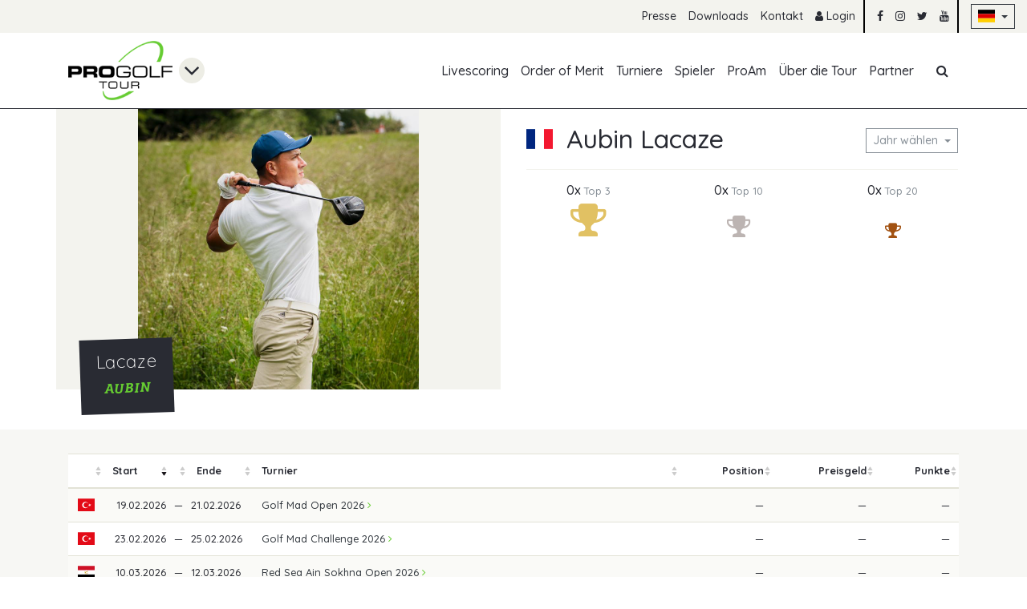

--- FILE ---
content_type: text/html; charset=utf-8
request_url: https://www.progolftour.de/spieler-profil/55855
body_size: 11868
content:
<!DOCTYPE html>
<html lang="de">
<head>

        <meta charset="utf-8">
    <title>Spieler Profilseite - PGT</title>
    <base href="https://www.progolftour.de/">

            <meta name="robots" content="index,follow">
      <meta name="description" content="">
      <meta name="generator" content="Contao Open Source CMS">
      <script src="/assets/common/js/jquery/jquery.min.js"></script>
<script src="/assets/common/js/load-image.all.min.js"></script>

    <meta name="viewport" content="width=device-width,initial-scale=1,user-scalable=yes,maximum-scale=5">
        <link rel="stylesheet" href="assets/tablesorter/css/tablesorter.min.css?v=554c656d"><link rel="stylesheet" href="assets/common/js/cropperjs/cropper.min.css?v=9d52a8c7"><link rel="stylesheet" href="files/pgt/css/main.css?v=a6f805d5">        <script src="bundles/heimrichhannotcontaoutils/js/contao-utils-bundle.js?v=554c656d"></script>
<script>
  (function(i,s,o,g,r,a,m){i['GoogleAnalyticsObject']=r;i[r]=i[r]||function(){(i[r].q=i[r].q||[]).push(arguments)},i[r].l=1*new Date();a=s.createElement(o),m=s.getElementsByTagName(o)[0];a.async=1;a.src=g;m.parentNode.insertBefore(a,m)})(window,document,'script','https://www.google-analytics.com/analytics.js','ga');
  ga('create', 'UA-16315355-2', 'auto');
      ga('set', 'anonymizeIp', true);
    ga('send', 'pageview');
</script>
  <!-- Google tag (gtag.js) -->
  <script async src="https://www.googletagmanager.com/gtag/js?id=G-3WNXQPX2KW"></script>
  <script>
    window.dataLayer = window.dataLayer || [];
    function gtag(){dataLayer.push(arguments);}
    gtag('js', new Date());

    gtag('config', 'G-3WNXQPX2KW');
  </script>
    <link href="//fonts.googleapis.com/css?family=Quicksand:300,500,700&amp;subset=latin-ext" rel="stylesheet">

</head>
<body id="top" itemscope itemtype="http://schema.org/WebPage">

    <div class="bg-warning p-3 d-none" id="old-browser-hint">
  <div class="container">
    <div class="col-12">
      <strong>Your web browser is out of date</strong>
      <p class="mb-0">Update your browser for more security, speed and the best experience on this site.</p>
    </div>
  </div>
</div>

<!--[if lte ie 9]>
  <div class="bg-warning p-3">
    <div class="container">
      <div class="col-12">
        <strong>Your web browser is out of date</strong>
        <p class="mb-0">Update your browser for more security, speed and the best experience on this site.</p>
      </div>
    </div>
  </div>
<![ENDIF]-->

  <section id="cookie-consent" class="bg-dark text-white d-none">
  <div class="container py-3">
    <div class="row align-items-center">
      <div class="col-12 col-md">
        <p class="mb-md-0">
          Diese Website verwendet Cookies, um Ihnen ein angenehmeres Surfen zu ermöglichen.          <small>
            <a href="/datenschutz" class="js-accept-cookie-consent">Mehr erfahren</a>
          </small>
        </p>
      </div>
      <div class="col-12 col-md-auto">
        <button class="btn btn-sm btn-outline-primary cup js-accept-cookie-consent">Einverstanden</button>
      </div>
    </div>
  </div>
</section>

  
  <header id="header">
    <!-- indexer::stop -->
<nav class="mod_customnav text-right"
     id="top-nav"
               itemscope
     itemtype="http://schema.org/SiteNavigationElement">

  <a href="spieler-profil/55855#skipNavigation74"
     class="sr-only sr-only-focusable">Navigation überspringen  </a>

  <ul class="level_1 list-inline d-flex justify-content-end">
            <li class="list-inline-item d-none d-md-inline-block first">
        <a href="presse"
           title="Presse"
            class="first"                                             itemprop="url">
          <span itemprop="name">Presse</span>
        </a>
              </li>
                <li class="list-inline-item d-none d-md-inline-block ">
        <a href="downloads"
           title="Download"
                                                        itemprop="url">
          <span itemprop="name">Downloads</span>
        </a>
              </li>
                <li class="list-inline-item d-none d-md-inline-block last">
        <a href="kontakt"
           title="Kontakt"
            class="last"                                             itemprop="url">
          <span itemprop="name">Kontakt</span>
        </a>
              </li>
        <li class="list-inline-item divider">
          <a href="login" title="Login"><i class="fa fa-user"></i> Login</a>
      </li>
    <li class="list-inline-item">
    <a href="https://www.facebook.com/PGA.progolftour"
       target="_blank"
       rel="noopener"><i class="fa fa-facebook"></i></a>
  </li>
  <li class="list-inline-item">
    <a href="https://www.instagram.com/pro.golf.tour/"
       target="_blank"
       rel="noopener"><i class="fa fa-instagram"></i></a>
  </li>
  <li class="list-inline-item">
    <a href="https://twitter.com/ProGolfTour"
       target="_blank"
       rel="noopener"><i class="fa fa-twitter"></i></a>
  </li>
  <li class="list-inline-item divider">
    <a href="https://www.youtube.com/channel/UCF7k9c-IY5rHwNUjpF2J8_g"
       target="_blank"
       rel="noopener"><i class="fa fa-youtube"></i></a>
  </li>
  <li class="list-inline-item d-inline-flex align-items-center">
        <button class="btn btn-outline-dark dropdown-toggle btn-sm"
            type="button"
            id="foobar"
            data-toggle="dropdown"
            aria-haspopup="true"
            aria-expanded="false"> <span class="flag-DE"></span>
    </button>
    <span class="dropdown-menu" aria-labelledby="foobar">
      
              <a href="/index-en" class="dropdown-item">
          <span class="flag-EN"></span> English
        </a>
          </span>
  </li>
</ul>

  <a id="skipNavigation74" class="sr-only">&nbsp;</a>
</nav>
<!-- indexer::continue -->

    <!-- indexer::stop -->
<nav class="container mod_customnav"
     id="main-nav"
          itemscope
     itemtype="http://schema.org/SiteNavigationElement">

  <div class="row justify-content-between justify-content-md-center justify-content-lg-start">
    <div class="col-auto d-flex" id="main-nav-logo">
      <a href="" class="mr-2">
        <img src="/assets/pgt/img/pgt-logo.png" alt="PGT Logo">
      </a>
      <i class="fa fa-angle-down align-self-center fa-2x"></i>
      <div class="dropdown-menu mt-0">
        <a class="dropdown-item" href="https://www.pga.de" target="_blank">
          <img src="/assets/common/img/pga-logo.png" alt="PGA Logo" class="mr-2"> <span class="align-middle">PGA</span>
        </a>
      </div>
    </div>
    <div class="col-md-12 col-lg d-none d-md-flex flex-column-reverse flex-md-row justify-content-end justify-content-md-center justify-content-lg-end" id="mobile-nav">
      <a href="spieler-profil/55855#skipNavigation75"
         class="sr-only sr-only-focusable">Navigation überspringen      </a>

      <ul class="level_1 list-inline d-md-flex">
  <li class="list-inline-item d-md-none d-flex justify-content-end">
    <button class="btn btn-outline-secondary" id="mobile-nav-close-trigger"><i class="fa fa-times"></i></button>
  </li>
            <li class="list-inline-item d-flex first">
        <a href="livescoring"
           class="d-flex align-items-center first"
           title="Livescoring"
                                             itemprop="url">
          <span itemprop="name">Livescoring</span>
        </a>
              </li>
                <li class="list-inline-item d-flex ">
        <a href="order-of-merit"
           class="d-flex align-items-center "
           title="Pro Golf Tour Order of Merit"
                                             itemprop="url">
          <span itemprop="name">Order of Merit</span>
        </a>
              </li>
                <li class="list-inline-item d-flex ">
        <a href="turniere"
           class="d-flex align-items-center "
           title="Turniere"
                                             itemprop="url">
          <span itemprop="name">Turniere</span>
        </a>
              </li>
                <li class="list-inline-item d-flex trail">
        <a href="spieler"
           class="d-flex align-items-center trail"
           title="Spieler"
                                             itemprop="url">
          <span itemprop="name">Spieler</span>
        </a>
              </li>
                <li class="list-inline-item d-flex ">
        <a href="pro-am"
           class="d-flex align-items-center "
           title="ProAm"
                                             itemprop="url">
          <span itemprop="name">ProAm</span>
        </a>
              </li>
                <li class="list-inline-item d-flex ">
        <a href="%C3%BCber-die-tour"
           class="d-flex align-items-center "
           title="Über die Pro Golf Tour"
                                             itemprop="url">
          <span itemprop="name">Über die Tour</span>
        </a>
              </li>
                <li class="list-inline-item d-flex last">
        <a href="partner"
           class="d-flex align-items-center last"
           title="Pro Golf Tour - Partner"
                                             itemprop="url">
          <span itemprop="name">Partner</span>
        </a>
              </li>
      </ul>
<ul class="list-inline d-none d-md-flex" id="main-nav-search-trigger">
  <li class="list-inline-item d-flex">
    <a href="#!"
       class="d-flex align-items-center">
      <i class="fa fa-fw fa-search"></i>
    </a>
  </li>
</ul>


      <a id="skipNavigation75" class="sr-only">&nbsp;</a>
    </div>
    <div class="col-auto d-flex d-md-none">
      <button class="btn btn-outline-primary align-self-center" id="mobile-nav-trigger"><i class="fa fa-bars"></i></button>
    </div>
  </div>

  <div id="main-nav-search">
    <div class="d-flex">
      <i class="fa fa-search align-self-center"></i>
      
<!-- indexer::stop -->
<div class="mod_form block">

  
  <form action="suchergebnisse" method="get" enctype="application/x-www-form-urlencoded">
    <div class="formbody">
                  
<div class="row form-group widget widget-text mandatory">
      
    <div class="col-sm-8">
          
      <input type="text"
             name="keywords"
             id="ctrl_17"
                          class="form-control text  mandatory"
             value=""
         required placeholder="Suchen nach ...">
    
          </div>
  </div>
    </div>
  </form>

</div>
<!-- indexer::continue -->

    </div>
  </div>
</nav>

<script>
  $(function() {
    var $body = $('body');
    var $mobileNav = $('#mobile-nav');
    var $mobileNavTrigger = $('#mobile-nav-trigger, #mobile-nav-close-trigger');

    var $searchTrigger = $('#main-nav-search-trigger');
    var $searchInputContainer = $('#main-nav-search');

    var dNoneClass = 'd-none';
    var visibleClass = 'visible';
    var faTimesClass = 'fa-times';
    var faSearchClass = 'fa-search';
    var clickEventName = 'click';
    var mobileNavVisibleClass = 'mobile-nav-visible';

    var isSearchVisible = false;
    var isMobileNavVisible = false;
    var mobileNavTimeout;

    $body.on(clickEventName, function(evt) {
      if ($body.is(evt.target) && $body.is('.' + mobileNavVisibleClass)) {
        $mobileNavTrigger.trigger(clickEventName);
      }
    });

    $mobileNavTrigger.on(clickEventName, function(evt) {
      var timeoutDuration = isMobileNavVisible ? 200 : 20;

      clearTimeout(mobileNavTimeout);
      $mobileNav.removeClass(isMobileNavVisible ? visibleClass : dNoneClass);
      $body.toggleClass(mobileNavVisibleClass, !isMobileNavVisible);

      mobileNavTimeout = setTimeout(function() {
        $mobileNav.addClass(isMobileNavVisible ? dNoneClass : visibleClass);
        isMobileNavVisible = !isMobileNavVisible;
      }, timeoutDuration);
    });

    $searchTrigger.on(clickEventName, function() {
      $searchTrigger.toggleClass('active');
      $searchTrigger.find('.fa')
        .removeClass(isSearchVisible ? faTimesClass : faSearchClass)
        .addClass(isSearchVisible ? faSearchClass : faTimesClass);
      $searchInputContainer
        .stop(true)
        .slideToggle({
          done: function() {
            $searchInputContainer.find('input').focus();
          }
        });
      isSearchVisible = !isSearchVisible;
      return false;
    });
  });
</script>

<script>
  $(function() {
    var $mainNavLogo = $('#main-nav-logo');
    var $logoDropdownTrigger = $mainNavLogo.find('> .fa');

    var dropdownVisibleClass = 'dropdown-visible';

    if (!isTouchDevice()) {
      $mainNavLogo.on('mouseleave mouseenter', function(evt) {
        $mainNavLogo.toggleClass(dropdownVisibleClass, evt.type === 'mouseenter');
      });
    }

    $logoDropdownTrigger.on('click', function() {
      $mainNavLogo.toggleClass(dropdownVisibleClass);
    });

    $('body').on('click', function(evt) {
      if (!$(evt.target).closest($mainNavLogo).length) {
        $mainNavLogo.removeClass(dropdownVisibleClass);
      }
    });
  });
</script>
<!-- indexer::continue -->

  </header>

  
  
<!-- indexer::stop -->
<div class="mod_newslist block">

        
      
</div>
<!-- indexer::continue -->


  
  <section id="page-wrapper">
    
    <section id="main">
      

  <div class="mod_article first last block" id="article-186">
    
          
<div class="mod_memberreader block">

        
  

<section id="member-10608883" class="member-full">
  <div class="container">
    <div class="row mb-3 mb-md-0">
      <div class="image-header col-md-6 pl-0 pr-0 pr-md-3">
        <div class="image-header-image image-header-image-contain">
                      <img src="https://api.progolftour.de/user/image/10608883/7646854"
                 alt="Aubin Lacaze">
                  </div>

        <div class="image-header-info">
          <h2 class="h4" itemprop="name">Lacaze</h2>
          <h3 class="h5 alt-headline-font text-primary text-uppercase">Aubin</h3>
        </div>
      </div>
      <div class="col-md-6 px-3 member-full-info">
        <div class="d-flex align-items-center mt-3 pb-3 border border-light border-top-0 border-left-0 border-right-0">
          <span data-tooltip
                class="flag-FR"
                title="Frankreich"></span>
          <div class="col p-0 ml-3">
            <h1 class="h2 mb-0 d-flex flex-column flex-md-row align-items-md-center justify-content-sm-between">
              Aubin Lacaze              <span class="dropdown mb-1 ml-md-2">
                <button class="btn btn-outline-secondary dropdown-toggle btn-sm"
                        data-tooltip
                        data-title="Die unten stehenden Daten werden für das ausgewählte Jahr angezeigt"
                        type="button"
                        id="member-10608883-year"
                        data-toggle="dropdown"
                        aria-haspopup="true"
                        aria-expanded="false">Jahr wählen                </button>
                <span class="dropdown-menu" aria-labelledby="member-10608883-year">
                                                          <a href="/spieler-profil/55855?year=2021" class="dropdown-item">
                      <span
                        class="">2021</span>
                    </a>
                                                          <a href="/spieler-profil/55855?year=2022" class="dropdown-item">
                      <span
                        class="">2022</span>
                    </a>
                                                          <a href="/spieler-profil/55855?year=2023" class="dropdown-item">
                      <span
                        class="">2023</span>
                    </a>
                                                          <a href="/spieler-profil/55855?year=2024" class="dropdown-item">
                      <span
                        class="">2024</span>
                    </a>
                                                          <a href="/spieler-profil/55855?year=2025" class="dropdown-item">
                      <span
                        class="">2025</span>
                    </a>
                                                          <a href="/spieler-profil/55855?year=2026" class="dropdown-item">
                      <span
                        class="text-primary">2026</span>
                    </a>
                                  </span>
              </span>
            </h1>
          </div>
        </div>

                  <div class="row mt-3 justify-content-around">
            <div class="d-flex flex-column justify-content-between align-items-center">
              <small class="h6 mb-1">0x <small class="text-muted">Top 3</small></small>
              <i class="fa fa-trophy fa-3x"></i>
            </div>
            <div class="d-flex flex-column justify-content-between align-items-center">
              <small class="h6 mb-1">0x <small class="text-muted">Top 10</small></small>
              <i class="fa fa-trophy fa-2x"></i>
            </div>
            <div class="d-flex flex-column justify-content-between align-items-center">
              <small class="h6 mb-1">0x <small class="text-muted">Top 20</small></small>
              <i class="fa fa-trophy fa-lg"></i>
            </div>
          </div>
                        
        
              </div>
    </div>
  </div>

  
  
  <section class="ce_rs_columns_start" hidden id="chart-container">
    <div class="container">
      <div class="row">
        <div class="col">
          <h2
            class="h3 text-uppercase text-underline-dashed d-flex flex-column flex-md-row align-items-md-center justify-content-sm-between">
            <span>Statistiken - Aubin Lacaze</span>
            <span class="dropdown mb-1 ml-md-2">
              <button class="btn btn-outline-secondary dropdown-toggle btn-sm"
                      data-tooltip
                      data-title="Die unten stehenden Daten werden für das ausgewählte Jahr angezeigt"
                      type="button"
                      id="member-10608883-year"
                      data-toggle="dropdown"
                      aria-haspopup="true"
                      aria-expanded="false">Jahr wählen              </button>
              <span class="dropdown-menu" aria-labelledby="member-10608883-year">
                                                    <a href="/spieler-profil/55855?year=2021" class="dropdown-item">
                    <span
                      class="">2021</span>
                  </a>
                                                    <a href="/spieler-profil/55855?year=2022" class="dropdown-item">
                    <span
                      class="">2022</span>
                  </a>
                                                    <a href="/spieler-profil/55855?year=2023" class="dropdown-item">
                    <span
                      class="">2023</span>
                  </a>
                                                    <a href="/spieler-profil/55855?year=2024" class="dropdown-item">
                    <span
                      class="">2024</span>
                  </a>
                                                    <a href="/spieler-profil/55855?year=2025" class="dropdown-item">
                    <span
                      class="">2025</span>
                  </a>
                                                    <a href="/spieler-profil/55855?year=2026" class="dropdown-item">
                    <span
                      class="text-primary">2026</span>
                  </a>
                              </span>
            </span>
          </h2>
          <ul class="list-inline mb-0">
            <li class="list-inline-item"><i class="fa fa-stop text-primary"></i> Gewinner</li>
            <li class="list-inline-item"><i class="fa fa-stop text-warning"></i> Missed Cut</li>
            <li class="list-inline-item"><i class="fa fa-stop text-dark"></i> Gespielt</li>
            <li class="list-inline-item"><i class="fa fa-stop text-danger"></i>
              Withdraw/Disqualifiziert
            </li>
          </ul>
          <div id="member-stats" style="min-height: 400px;"></div>
        </div>
      </div>
    </div>
  </section>


          <section class="ce_rs_columns_start">
      <div class="container">
        <div class="row">
          <div class="col">
            <div class="table-responsive-all">
              <table class="table table-striped table-hover small sortable" id="tournaments-list-697e7f44259f8">
                <thead>
                  <tr>
                    <th class="table-head-collapse table-head-sort"
                        data-tooltip
                        data-title="Nach Land sortieren"></th>
                    <th class="table-head-collapse">Start</th>
                    <th class="table-head-collapse"></th>
                    <th class="table-head-collapse">Ende</th>
                    <th>Turnier</th>
                    <th class="text-right">Position</th>
                    <th class="text-right">Preisgeld</th>
                    <th class="text-right">Punkte</th>
                  </tr>
                </thead>
                <tbody>
                                                          <tr>
                      <td data-sort="tr">
                        <span data-tooltip
                              class="flag-TR"
                              title="Türkei"></span>
                      </td>
                      <td data-sort="1771455600"
                          class="text-right text-nowrap pr-1">19.02.2026</td>
                      <td class="px-0 text-center">&mdash;</td>
                      <td data-sort="1771628400"
                          class="pl-1">21.02.2026</td>
                      <td data-sort="Golf Mad Open 2026">
                        <div class="d-flex justify-content-between align-items-center">
                          <a href="/pro-golf-tour/golf-mad-open-2026" class="text-dark d-block flex-grow">
                            Golf Mad Open 2026&nbsp;<i class="fa fa-angle-right text-primary d-inline"></i>
                          </a>
                                                  </div>
                      </td>
                      <td data-sort="9999"
                          class="text-right">&mdash;</td>
                      <td data-sort="0"
                          class="text-nowrap text-right">&mdash;</td>
                      <td data-sort="0"
                          class="text-right">&mdash;</td>
                    </tr>
                                                          <tr>
                      <td data-sort="tr">
                        <span data-tooltip
                              class="flag-TR"
                              title="Türkei"></span>
                      </td>
                      <td data-sort="1771801200"
                          class="text-right text-nowrap pr-1">23.02.2026</td>
                      <td class="px-0 text-center">&mdash;</td>
                      <td data-sort="1771974000"
                          class="pl-1">25.02.2026</td>
                      <td data-sort="Golf Mad Challenge 2026">
                        <div class="d-flex justify-content-between align-items-center">
                          <a href="/pro-golf-tour/golf-mad-challenge-2026" class="text-dark d-block flex-grow">
                            Golf Mad Challenge 2026&nbsp;<i class="fa fa-angle-right text-primary d-inline"></i>
                          </a>
                                                  </div>
                      </td>
                      <td data-sort="9999"
                          class="text-right">&mdash;</td>
                      <td data-sort="0"
                          class="text-nowrap text-right">&mdash;</td>
                      <td data-sort="0"
                          class="text-right">&mdash;</td>
                    </tr>
                                                          <tr>
                      <td data-sort="eg">
                        <span data-tooltip
                              class="flag-EG"
                              title="Ägypten"></span>
                      </td>
                      <td data-sort="1773097200"
                          class="text-right text-nowrap pr-1">10.03.2026</td>
                      <td class="px-0 text-center">&mdash;</td>
                      <td data-sort="1773270000"
                          class="pl-1">12.03.2026</td>
                      <td data-sort="Red Sea Ain Sokhna Open 2026">
                        <div class="d-flex justify-content-between align-items-center">
                          <a href="/pro-golf-tour/red-sea-ain-sokhna-open-2026" class="text-dark d-block flex-grow">
                            Red Sea Ain Sokhna Open 2026&nbsp;<i class="fa fa-angle-right text-primary d-inline"></i>
                          </a>
                                                  </div>
                      </td>
                      <td data-sort="9999"
                          class="text-right">&mdash;</td>
                      <td data-sort="0"
                          class="text-nowrap text-right">&mdash;</td>
                      <td data-sort="0"
                          class="text-right">&mdash;</td>
                    </tr>
                                                          <tr>
                      <td data-sort="eg">
                        <span data-tooltip
                              class="flag-EG"
                              title="Ägypten"></span>
                      </td>
                      <td data-sort="1773529200"
                          class="text-right text-nowrap pr-1">15.03.2026</td>
                      <td class="px-0 text-center">&mdash;</td>
                      <td data-sort="1773702000"
                          class="pl-1">17.03.2026</td>
                      <td data-sort="Red Sea Egyptian Classic 2026">
                        <div class="d-flex justify-content-between align-items-center">
                          <a href="/pro-golf-tour/red-sea-egyptian-classic-2026" class="text-dark d-block flex-grow">
                            Red Sea Egyptian Classic 2026&nbsp;<i class="fa fa-angle-right text-primary d-inline"></i>
                          </a>
                                                  </div>
                      </td>
                      <td data-sort="9999"
                          class="text-right">&mdash;</td>
                      <td data-sort="0"
                          class="text-nowrap text-right">&mdash;</td>
                      <td data-sort="0"
                          class="text-right">&mdash;</td>
                    </tr>
                                                          <tr>
                      <td data-sort="eg">
                        <span data-tooltip
                              class="flag-EG"
                              title="Ägypten"></span>
                      </td>
                      <td data-sort="1775512800"
                          class="text-right text-nowrap pr-1">07.04.2026</td>
                      <td class="px-0 text-center">&mdash;</td>
                      <td data-sort="1775685600"
                          class="pl-1">09.04.2026</td>
                      <td data-sort="Scratchgolf Dreamland Pyramids Classic 2026">
                        <div class="d-flex justify-content-between align-items-center">
                          <a href="/pro-golf-tour/scratchgolf-dreamland-pyramids-classic-2026" class="text-dark d-block flex-grow">
                            Scratchgolf Dreamland Pyramids Classic 2026&nbsp;<i class="fa fa-angle-right text-primary d-inline"></i>
                          </a>
                                                  </div>
                      </td>
                      <td data-sort="9999"
                          class="text-right">&mdash;</td>
                      <td data-sort="0"
                          class="text-nowrap text-right">&mdash;</td>
                      <td data-sort="0"
                          class="text-right">&mdash;</td>
                    </tr>
                                                          <tr>
                      <td data-sort="eg">
                        <span data-tooltip
                              class="flag-EG"
                              title="Ägypten"></span>
                      </td>
                      <td data-sort="1775944800"
                          class="text-right text-nowrap pr-1">12.04.2026</td>
                      <td class="px-0 text-center">&mdash;</td>
                      <td data-sort="1776117600"
                          class="pl-1">14.04.2026</td>
                      <td data-sort="Scratch Golf NewGiza Pyramids Challenge 2026">
                        <div class="d-flex justify-content-between align-items-center">
                          <a href="/pro-golf-tour/scratchgolf-newgiza-pyramids-challenge-2026" class="text-dark d-block flex-grow">
                            Scratch Golf NewGiza Pyramids Challenge 2026&nbsp;<i class="fa fa-angle-right text-primary d-inline"></i>
                          </a>
                                                  </div>
                      </td>
                      <td data-sort="9999"
                          class="text-right">&mdash;</td>
                      <td data-sort="0"
                          class="text-nowrap text-right">&mdash;</td>
                      <td data-sort="0"
                          class="text-right">&mdash;</td>
                    </tr>
                                                          <tr>
                      <td data-sort="at">
                        <span data-tooltip
                              class="flag-AT"
                              title="Österreich"></span>
                      </td>
                      <td data-sort="1777327200"
                          class="text-right text-nowrap pr-1">28.04.2026</td>
                      <td class="px-0 text-center">&mdash;</td>
                      <td data-sort="1777500000"
                          class="pl-1">30.04.2026</td>
                      <td data-sort="Haugschlag NÖ Open by perfect eagle 2026">
                        <div class="d-flex justify-content-between align-items-center">
                          <a href="/pro-golf-tour/haugschlag-n%C3%B6-open-by-perfect-eagle-2026" class="text-dark d-block flex-grow">
                            Haugschlag NÖ Open by perfect eagle 2026&nbsp;<i class="fa fa-angle-right text-primary d-inline"></i>
                          </a>
                                                  </div>
                      </td>
                      <td data-sort="9999"
                          class="text-right">&mdash;</td>
                      <td data-sort="0"
                          class="text-nowrap text-right">&mdash;</td>
                      <td data-sort="0"
                          class="text-right">&mdash;</td>
                    </tr>
                                                          <tr>
                      <td data-sort="ma">
                        <span data-tooltip
                              class="flag-MA"
                              title="Marokko"></span>
                      </td>
                      <td data-sort="1778364000"
                          class="text-right text-nowrap pr-1">10.05.2026</td>
                      <td class="px-0 text-center">&mdash;</td>
                      <td data-sort="1778536800"
                          class="pl-1">12.05.2026</td>
                      <td data-sort="Madaëf Golfs Open 2026">
                        <div class="d-flex justify-content-between align-items-center">
                          <a href="/pro-golf-tour/mada%C3%ABf-golfs-open-2026" class="text-dark d-block flex-grow">
                            Madaëf Golfs Open 2026&nbsp;<i class="fa fa-angle-right text-primary d-inline"></i>
                          </a>
                                                  </div>
                      </td>
                      <td data-sort="9999"
                          class="text-right">&mdash;</td>
                      <td data-sort="0"
                          class="text-nowrap text-right">&mdash;</td>
                      <td data-sort="0"
                          class="text-right">&mdash;</td>
                    </tr>
                                                          <tr>
                      <td data-sort="ma">
                        <span data-tooltip
                              class="flag-MA"
                              title="Marokko"></span>
                      </td>
                      <td data-sort="1778709600"
                          class="text-right text-nowrap pr-1">14.05.2026</td>
                      <td class="px-0 text-center">&mdash;</td>
                      <td data-sort="1778882400"
                          class="pl-1">16.05.2026</td>
                      <td data-sort="Pro Golf Tour Océan 2026">
                        <div class="d-flex justify-content-between align-items-center">
                          <a href="/pro-golf-tour/pro-golf-tour-oc%C3%A9an-2026" class="text-dark d-block flex-grow">
                            Pro Golf Tour Océan 2026&nbsp;<i class="fa fa-angle-right text-primary d-inline"></i>
                          </a>
                                                  </div>
                      </td>
                      <td data-sort="9999"
                          class="text-right">&mdash;</td>
                      <td data-sort="0"
                          class="text-nowrap text-right">&mdash;</td>
                      <td data-sort="0"
                          class="text-right">&mdash;</td>
                    </tr>
                                                          <tr>
                      <td data-sort="sk">
                        <span data-tooltip
                              class="flag-SK"
                              title="Slowakei"></span>
                      </td>
                      <td data-sort="1779832800"
                          class="text-right text-nowrap pr-1">27.05.2026</td>
                      <td class="px-0 text-center">&mdash;</td>
                      <td data-sort="1780005600"
                          class="pl-1">29.05.2026</td>
                      <td data-sort="Slovakia 2026">
                        <div class="d-flex justify-content-between align-items-center">
                          <a href="/pro-golf-tour/slovakia-2026" class="text-dark d-block flex-grow">
                            Slovakia 2026&nbsp;<i class="fa fa-angle-right text-primary d-inline"></i>
                          </a>
                                                  </div>
                      </td>
                      <td data-sort="9999"
                          class="text-right">&mdash;</td>
                      <td data-sort="0"
                          class="text-nowrap text-right">&mdash;</td>
                      <td data-sort="0"
                          class="text-right">&mdash;</td>
                    </tr>
                                                          <tr>
                      <td data-sort="at">
                        <span data-tooltip
                              class="flag-AT"
                              title="Österreich"></span>
                      </td>
                      <td data-sort="1780351200"
                          class="text-right text-nowrap pr-1">02.06.2026</td>
                      <td class="px-0 text-center">&mdash;</td>
                      <td data-sort="1780524000"
                          class="pl-1">04.06.2026</td>
                      <td data-sort="Raiffeisen Pro Golf Tour St. Pölten 2026">
                        <div class="d-flex justify-content-between align-items-center">
                          <a href="/pro-golf-tour/raiffeisen-pro-golf-tour-st-p%C3%B6lten-2026" class="text-dark d-block flex-grow">
                            Raiffeisen Pro Golf Tour St. Pölten 2026&nbsp;<i class="fa fa-angle-right text-primary d-inline"></i>
                          </a>
                                                  </div>
                      </td>
                      <td data-sort="9999"
                          class="text-right">&mdash;</td>
                      <td data-sort="0"
                          class="text-nowrap text-right">&mdash;</td>
                      <td data-sort="0"
                          class="text-right">&mdash;</td>
                    </tr>
                                                          <tr>
                      <td data-sort="de">
                        <span data-tooltip
                              class="flag-DE"
                              title="Deutschland"></span>
                      </td>
                      <td data-sort="1780956000"
                          class="text-right text-nowrap pr-1">09.06.2026</td>
                      <td class="px-0 text-center">&mdash;</td>
                      <td data-sort="1781128800"
                          class="pl-1">11.06.2026</td>
                      <td data-sort="VcG Bodensee Open 2026">
                        <div class="d-flex justify-content-between align-items-center">
                          <a href="/pro-golf-tour/vcg-bodensee-open-2026" class="text-dark d-block flex-grow">
                            VcG Bodensee Open 2026&nbsp;<i class="fa fa-angle-right text-primary d-inline"></i>
                          </a>
                                                  </div>
                      </td>
                      <td data-sort="9999"
                          class="text-right">&mdash;</td>
                      <td data-sort="0"
                          class="text-nowrap text-right">&mdash;</td>
                      <td data-sort="0"
                          class="text-right">&mdash;</td>
                    </tr>
                                                          <tr>
                      <td data-sort="de">
                        <span data-tooltip
                              class="flag-DE"
                              title="Deutschland"></span>
                      </td>
                      <td data-sort="1781560800"
                          class="text-right text-nowrap pr-1">16.06.2026</td>
                      <td class="px-0 text-center">&mdash;</td>
                      <td data-sort="1781733600"
                          class="pl-1">18.06.2026</td>
                      <td data-sort="VcG Köln Open 2026">
                        <div class="d-flex justify-content-between align-items-center">
                          <a href="/pro-golf-tour/vcg-k%C3%B6ln-open-2026" class="text-dark d-block flex-grow">
                            VcG Köln Open 2026&nbsp;<i class="fa fa-angle-right text-primary d-inline"></i>
                          </a>
                                                  </div>
                      </td>
                      <td data-sort="9999"
                          class="text-right">&mdash;</td>
                      <td data-sort="0"
                          class="text-nowrap text-right">&mdash;</td>
                      <td data-sort="0"
                          class="text-right">&mdash;</td>
                    </tr>
                                                          <tr>
                      <td data-sort="de">
                        <span data-tooltip
                              class="flag-DE"
                              title="Deutschland"></span>
                      </td>
                      <td data-sort="1782165600"
                          class="text-right text-nowrap pr-1">23.06.2026</td>
                      <td class="px-0 text-center">&mdash;</td>
                      <td data-sort="1782338400"
                          class="pl-1">25.06.2026</td>
                      <td data-sort="VcG Neuhof Open 2026">
                        <div class="d-flex justify-content-between align-items-center">
                          <a href="/pro-golf-tour/vcg-neuhof-open-2026" class="text-dark d-block flex-grow">
                            VcG Neuhof Open 2026&nbsp;<i class="fa fa-angle-right text-primary d-inline"></i>
                          </a>
                                                  </div>
                      </td>
                      <td data-sort="9999"
                          class="text-right">&mdash;</td>
                      <td data-sort="0"
                          class="text-nowrap text-right">&mdash;</td>
                      <td data-sort="0"
                          class="text-right">&mdash;</td>
                    </tr>
                                                          <tr>
                      <td data-sort="pl">
                        <span data-tooltip
                              class="flag-PL"
                              title="Polen"></span>
                      </td>
                      <td data-sort="1782856800"
                          class="text-right text-nowrap pr-1">01.07.2026</td>
                      <td class="px-0 text-center">&mdash;</td>
                      <td data-sort="1783029600"
                          class="pl-1">03.07.2026</td>
                      <td data-sort="Gradi Polish Open 2026">
                        <div class="d-flex justify-content-between align-items-center">
                          <a href="/pro-golf-tour/gradi-polish-open-2026" class="text-dark d-block flex-grow">
                            Gradi Polish Open 2026&nbsp;<i class="fa fa-angle-right text-primary d-inline"></i>
                          </a>
                                                  </div>
                      </td>
                      <td data-sort="9999"
                          class="text-right">&mdash;</td>
                      <td data-sort="0"
                          class="text-nowrap text-right">&mdash;</td>
                      <td data-sort="0"
                          class="text-right">&mdash;</td>
                    </tr>
                                                          <tr>
                      <td data-sort="de">
                        <span data-tooltip
                              class="flag-DE"
                              title="Deutschland"></span>
                      </td>
                      <td data-sort="1784584800"
                          class="text-right text-nowrap pr-1">21.07.2026</td>
                      <td class="px-0 text-center">&mdash;</td>
                      <td data-sort="1784757600"
                          class="pl-1">23.07.2026</td>
                      <td data-sort="The Cuber Open 2026">
                        <div class="d-flex justify-content-between align-items-center">
                          <a href="/pro-golf-tour/the-cuber-open-2026" class="text-dark d-block flex-grow">
                            The Cuber Open 2026&nbsp;<i class="fa fa-angle-right text-primary d-inline"></i>
                          </a>
                                                  </div>
                      </td>
                      <td data-sort="9999"
                          class="text-right">&mdash;</td>
                      <td data-sort="0"
                          class="text-nowrap text-right">&mdash;</td>
                      <td data-sort="0"
                          class="text-right">&mdash;</td>
                    </tr>
                                                          <tr>
                      <td data-sort="ch">
                        <span data-tooltip
                              class="flag-CH"
                              title="Schweiz"></span>
                      </td>
                      <td data-sort="1785103200"
                          class="text-right text-nowrap pr-1">27.07.2026</td>
                      <td class="px-0 text-center">&mdash;</td>
                      <td data-sort="1785276000"
                          class="pl-1">29.07.2026</td>
                      <td data-sort="Hormeta Pro Golf Tour Bonmont 2026">
                        <div class="d-flex justify-content-between align-items-center">
                          <a href="/pro-golf-tour/hormeta-pro-golf-tour-bonmont-2026" class="text-dark d-block flex-grow">
                            Hormeta Pro Golf Tour Bonmont 2026&nbsp;<i class="fa fa-angle-right text-primary d-inline"></i>
                          </a>
                                                  </div>
                      </td>
                      <td data-sort="9999"
                          class="text-right">&mdash;</td>
                      <td data-sort="0"
                          class="text-nowrap text-right">&mdash;</td>
                      <td data-sort="0"
                          class="text-right">&mdash;</td>
                    </tr>
                                                          <tr>
                      <td data-sort="nl">
                        <span data-tooltip
                              class="flag-NL"
                              title="Niederlande"></span>
                      </td>
                      <td data-sort="1786572000"
                          class="text-right text-nowrap pr-1">13.08.2026</td>
                      <td class="px-0 text-center">&mdash;</td>
                      <td data-sort="1786744800"
                          class="pl-1">15.08.2026</td>
                      <td data-sort="Staan Open 2026">
                        <div class="d-flex justify-content-between align-items-center">
                          <a href="/pro-golf-tour/staan-open-2026" class="text-dark d-block flex-grow">
                            Staan Open 2026&nbsp;<i class="fa fa-angle-right text-primary d-inline"></i>
                          </a>
                                                  </div>
                      </td>
                      <td data-sort="9999"
                          class="text-right">&mdash;</td>
                      <td data-sort="0"
                          class="text-nowrap text-right">&mdash;</td>
                      <td data-sort="0"
                          class="text-right">&mdash;</td>
                    </tr>
                                                          <tr>
                      <td data-sort="nl">
                        <span data-tooltip
                              class="flag-NL"
                              title="Niederlande"></span>
                      </td>
                      <td data-sort="1787090400"
                          class="text-right text-nowrap pr-1">19.08.2026</td>
                      <td class="px-0 text-center">&mdash;</td>
                      <td data-sort="1787263200"
                          class="pl-1">21.08.2026</td>
                      <td data-sort="Gelpenberg Open 2026">
                        <div class="d-flex justify-content-between align-items-center">
                          <a href="/pro-golf-tour/gelpenberg-open-2026" class="text-dark d-block flex-grow">
                            Gelpenberg Open 2026&nbsp;<i class="fa fa-angle-right text-primary d-inline"></i>
                          </a>
                                                  </div>
                      </td>
                      <td data-sort="9999"
                          class="text-right">&mdash;</td>
                      <td data-sort="0"
                          class="text-nowrap text-right">&mdash;</td>
                      <td data-sort="0"
                          class="text-right">&mdash;</td>
                    </tr>
                                                          <tr>
                      <td data-sort="nl">
                        <span data-tooltip
                              class="flag-NL"
                              title="Niederlande"></span>
                      </td>
                      <td data-sort="1787608800"
                          class="text-right text-nowrap pr-1">25.08.2026</td>
                      <td class="px-0 text-center">&mdash;</td>
                      <td data-sort="1787781600"
                          class="pl-1">27.08.2026</td>
                      <td data-sort="Stippelberg Open 2026">
                        <div class="d-flex justify-content-between align-items-center">
                          <a href="/pro-golf-tour/stippelberg-open-2026" class="text-dark d-block flex-grow">
                            Stippelberg Open 2026&nbsp;<i class="fa fa-angle-right text-primary d-inline"></i>
                          </a>
                                                  </div>
                      </td>
                      <td data-sort="9999"
                          class="text-right">&mdash;</td>
                      <td data-sort="0"
                          class="text-nowrap text-right">&mdash;</td>
                      <td data-sort="0"
                          class="text-right">&mdash;</td>
                    </tr>
                                                          <tr>
                      <td data-sort="be">
                        <span data-tooltip
                              class="flag-BE"
                              title="Belgien"></span>
                      </td>
                      <td data-sort="1788818400"
                          class="text-right text-nowrap pr-1">08.09.2026</td>
                      <td class="px-0 text-center">&mdash;</td>
                      <td data-sort="1788991200"
                          class="pl-1">10.09.2026</td>
                      <td data-sort="The Iron Duke Belgian Open 2026">
                        <div class="d-flex justify-content-between align-items-center">
                          <a href="/pro-golf-tour/the-iron-duke-belgian-open-2026" class="text-dark d-block flex-grow">
                            The Iron Duke Belgian Open 2026&nbsp;<i class="fa fa-angle-right text-primary d-inline"></i>
                          </a>
                                                  </div>
                      </td>
                      <td data-sort="9999"
                          class="text-right">&mdash;</td>
                      <td data-sort="0"
                          class="text-nowrap text-right">&mdash;</td>
                      <td data-sort="0"
                          class="text-right">&mdash;</td>
                    </tr>
                                                          <tr>
                      <td data-sort="be">
                        <span data-tooltip
                              class="flag-BE"
                              title="Belgien"></span>
                      </td>
                      <td data-sort="1789423200"
                          class="text-right text-nowrap pr-1">15.09.2026</td>
                      <td class="px-0 text-center">&mdash;</td>
                      <td data-sort="1789596000"
                          class="pl-1">17.09.2026</td>
                      <td data-sort="Cleydael Open 2026">
                        <div class="d-flex justify-content-between align-items-center">
                          <a href="/pro-golf-tour/cleydael-open-2026" class="text-dark d-block flex-grow">
                            Cleydael Open 2026&nbsp;<i class="fa fa-angle-right text-primary d-inline"></i>
                          </a>
                                                  </div>
                      </td>
                      <td data-sort="9999"
                          class="text-right">&mdash;</td>
                      <td data-sort="0"
                          class="text-nowrap text-right">&mdash;</td>
                      <td data-sort="0"
                          class="text-right">&mdash;</td>
                    </tr>
                                                          <tr>
                      <td data-sort="be">
                        <span data-tooltip
                              class="flag-BE"
                              title="Belgien"></span>
                      </td>
                      <td data-sort="1790632800"
                          class="text-right text-nowrap pr-1">29.09.2026</td>
                      <td class="px-0 text-center">&mdash;</td>
                      <td data-sort="1790805600"
                          class="pl-1">01.10.2026</td>
                      <td data-sort="Hulencourt Masters Pro Golf Tour Grand Final 2026">
                        <div class="d-flex justify-content-between align-items-center">
                          <a href="/pro-golf-tour/hulencourt-masters-pro-golf-tour-grand-final-2026" class="text-dark d-block flex-grow">
                            Hulencourt Masters Pro Golf Tour Grand Final 2026&nbsp;<i class="fa fa-angle-right text-primary d-inline"></i>
                          </a>
                                                  </div>
                      </td>
                      <td data-sort="9999"
                          class="text-right">&mdash;</td>
                      <td data-sort="0"
                          class="text-nowrap text-right">&mdash;</td>
                      <td data-sort="0"
                          class="text-right">&mdash;</td>
                    </tr>
                                  </tbody>
              </table>
            </div>
            <script>
              $(function() {
                $('#tournaments-list-697e7f44259f8').tablesorter({
                  sortList: [[1, 0]],
                  textExtraction: function(node) {
                    var dataSort = $(node).data('sort');
                    return typeof dataSort !== 'undefined' ? dataSort : node.innerHTML;
                  },
                  headers: {
                    2: { sorter: false }
                  }
                });
              });
            </script>
          </div>
        </div>
      </div>
    </section>
  </section>


<script>
  $(function() {
    var chartContainer = $('#chart-container');
    var lastWindowWidth = $(window).innerWidth();

    objectFitImages('#member-10608883 img', {
      watchMQ: true
    });

    $.get('/api.php?m=member-statistics&id=55855&year=2026&tournamentPids=1')
      .then(function(response) {
        var chartData = response.data;

        if (chartData.length) {
          return $.getScript('//www.gstatic.com/charts/loader.js').then(function() {
            google.charts.load('current', { packages: ['corechart'] });
            google.charts.setOnLoadCallback(drawChart.bind(null, chartData));
          });
        }
      });

    function drawChart(chartData) {
      chartContainer.removeAttr('hidden');

      var mappedChartData = [];
      var defaultColor = '292B33';
      var dangerColor = 'DC3545';
      var colorMapping = {
        'MC': 'FFA219',
        '1': '66CC32',
        'DQ': dangerColor,
        'WD': dangerColor
      };
      var maxPrizeMoney = Math.max.apply(Math, chartData.map(function(item) {
        return item.prizePoints;
      })) || 1;

      chartData.forEach(function(item) {
        var posTotal = item.posTotal;
        var tournamentTitle = item.tournamentTitle;
        if (posTotal == 0) return;
        mappedChartData.push([
          tournamentTitle + ' (' + posTotal + ')',
          item.prizePoints || maxPrizeMoney * 0.05,
          'color: #' + (colorMapping[ posTotal ] || defaultColor),
          [
            '<strong>Position:</strong><br>',
            posTotal,
            '<br><br><strong>Preisgeld:</strong><br>',
            item.formattedPrizeMoney,
            '<br><br><strong>Punkte:</strong><br>',
            item.prizePoints,
            '<br><br><strong>Turnier:</strong><br>',
            tournamentTitle
          ].join('')
        ]);
      });

      const dataTable = google.visualization.arrayToDataTable([
        [
          { label: 'Turnier', id: 'tournament' },
          { label: 'Preisgeld', id: 'toPar', type: 'number' },
          { role: 'style' },
          { type: 'string', role: 'tooltip', p: { html: true } }
        ]
      ].concat(mappedChartData));

      var options = {
        animation: {
          duration: 250,
          startup: true
        },
        tooltip: {
          isHtml: true
        },
        legend: {
          position: 'none'
        },
        chartArea: {
          width: '80%'
        },
        vAxis: {
          title: 'Punkte'
        }
      };

      var chart = new google.visualization.ColumnChart(document.getElementById('member-stats'));
      chart.draw(dataTable, options);

      $(window)
        .off('resize.member')
        .on('resize.member', function() {
          var windowWidth = $(window).innerWidth();

          if (windowWidth !== lastWindowWidth) {
            drawChart(chartData);
          }

          lastWindowWidth = windowWidth;
        });
    }
  });
</script>

<!-- indexer::stop -->
<p class="back" hidden><a href="javascript:history.go(-1)" title="Zurück">Zurück</a></p>
<!-- indexer::continue -->



</div>
    
      </div>

          </section>

      </section>

  
  <footer id="footer">
    
<div class="partner-logos" itemscope itemtype="http://schema.org/ImageGallery">
  <div class="container">
    <div class="row text-center align-items-center">
      <div class="col-12 col-sm-auto">Unsere Partner</div>
                <a class="col-12 col-sm-auto"
             href="https://www.blackforest-still.de/index.html"
             target="_blank"             rel="noopener"
             itemscope
             itemtype="http://schema.org/ImageObject">
          
          
                    <img src="assets/images/e/BlackForest_weiss-8ed2d939.png"
               data-tooltip
               title="Black Forest"
               alt="Black Forest">
                    </a>
                  <a class="col-12 col-sm-auto"
             href="https://www.golf.dk/"
             target="_blank"             rel="noopener"
             itemscope
             itemtype="http://schema.org/ImageObject">
          
          
                    <img src="assets/images/3/golfbox-logo-9c3fe4d3.png"
               data-tooltip
               title="Golfbox"
               alt="Golfbox">
                    </a>
                  <a class="col-12 col-sm-auto"
             href="http://www.proquipgolf.eu/"
             target="_blank"             rel="noopener"
             itemscope
             itemtype="http://schema.org/ImageObject">
          
          
                    <img src="assets/images/2/Proquip_weiss-e9cce421.png"
               data-tooltip
               title="Proquip"
               alt="Proquip">
                    </a>
                  <a class="col-12 col-sm-auto"
             href="https://thecuber.de/"
             target="_blank"             rel="noopener"
             itemscope
             itemtype="http://schema.org/ImageObject">
          
          
                    <img src="assets/images/1/TheCuber_weiss-e086295e.png"
               data-tooltip
               title="The Cuber"
               alt="The Cuber">
                    </a>
                  <a class="col-12 col-sm-auto"
             href="https://www.titleist.de/"
             target="_blank"             rel="noopener"
             itemscope
             itemtype="http://schema.org/ImageObject">
          
          
                    <img src="assets/images/f/titleist-logo-81bff8fb.png"
               data-tooltip
               title="Titleist"
               alt="Titleist">
                    </a>
          </div>
</div>
</div>


    <!-- indexer::stop -->
<nav class="container mod_customnav"
     id="footer-nav"
               itemscope
     itemtype="http://schema.org/SiteNavigationElement">

  <div class="row">
    <div class="col-12 text-center text-sm-right text-md-right text-lg-left text-xl-left col-lg-auto">
      <small class="text-muted">&copy; 2026 PGAoG</small>
    </div>
    <div class="col align-self-center text-right">
      <a href="spieler-profil/55855#skipNavigation77"
         class="sr-only sr-only-focusable">Navigation überspringen      </a>

      <ul class="level_1 list-inline small">
            <li class="list-inline-item first">
        <a href="impressum-79"
           title="Impressum"
            class="first"                                             itemprop="url">
          <span itemprop="name">Impressum</span>
        </a>
              </li>
                <li class="list-inline-item ">
        <a href="datenschutz"
           title="Datenschutz"
                                                        itemprop="url">
          <span itemprop="name">Datenschutz</span>
        </a>
              </li>
                <li class="list-inline-item ">
        <a href="presse"
           title="Presse"
                                                        itemprop="url">
          <span itemprop="name">Presse</span>
        </a>
              </li>
                <li class="list-inline-item ">
        <a href="downloads"
           title="Download"
                                                        itemprop="url">
          <span itemprop="name">Downloads</span>
        </a>
              </li>
                <li class="list-inline-item last">
        <a href="kontakt"
           title="Kontakt"
            class="last"                                             itemprop="url">
          <span itemprop="name">Kontakt</span>
        </a>
              </li>
        <li class="list-inline-item">
          <a href="login" title="Login"><i class="fa fa-user"></i> Login</a>
      </li>
    <li class="list-inline-item">
    <a href="#top" class="js-jump-to-top"><i class="fa fa-chevron-up"></i></a>
  </li>
</ul>

      <a id="skipNavigation77" class="sr-only">&nbsp;</a>
    </div>
  </div>
</nav>
<!-- indexer::continue -->

  </footer>

  
  <a href="#top"
   class="jump-to-top js-jump-to-top"
   id="jump-to-top"
   data-tooltip
   data-trigger="hover"
   title="Nach oben">
  <i class="fa fa-chevron-up"></i>
</a>

<script>
  $(function() {
    var $document = $(document);
    var $jumpToTop = $('.js-jump-to-top');

    $jumpToTop.on('click', function() {
      scrollToAnimated(0);
      return false;
    });

    $(window).on('scroll', function() {
      $jumpToTop.toggleClass('visible', $document.scrollTop() > 100)
    }).trigger('scroll');
  });
</script>

  <script>
  $.fx.speeds = {
    slow: 400,
    fast: 150,
    _default: 200
  };

  var GRID_BREAKPOINT = {
    XS: 0,
    SM: 576,
    MD: 768,
    LG: 992,
    XL: 1200
  };

  var GMAPS_PROMISE;

  function loadGMaps(callback, key) {
    if (GMAPS_PROMISE) {
      return GMAPS_PROMISE.then(callback);
    }

    GMAPS_PROMISE = $.getScript('//maps.googleapis.com/maps/api/js?key=' + key).then(callback);
  }

  function isMaxScreen(gridBreakpoint) {
    return window.innerWidth <= gridBreakpoint;
  }

  function isMinScreen(gridBreakpoint) {
    return window.innerWidth >= gridBreakpoint;
  }

  function isTouchDevice() {
    return 'ontouchstart' in window ||
      navigator.MaxTouchPoints > 0 ||
      navigator.msMaxTouchPoints > 0;
  }

  function scrollToAnimated(offsetOrElement, scrollContainer) {
    $(scrollContainer ? scrollContainer : 'html, body').animate({
      scrollTop: typeof offsetOrElement === 'number' ?
        offsetOrElement :
        $(offsetOrElement).offset().top - 15
    });
  }

  function saveLocalStorageState(storageKey, hash, isActive) {
    var storageItem = localStorage.getItem(storageKey);
    var stateArray = storageItem ? JSON.parse(storageItem) : [];
    var index = stateArray.indexOf(hash);

    if (isActive && index < 0) {
      stateArray.push(hash);
    } else  if (!isActive && index > -1) {
      stateArray.splice(index, 1);
    }

    localStorage.setItem(storageKey, JSON.stringify(stateArray));

    return stateArray;
  }

  function initObjectFit(selector) {
    objectFitImages(selector, { watchMQ: true });
  }

  function initRstSlider(sliderId, sliderOptions) {
    var $slider = $('#' + sliderId);
    var objectFitSelector = '#' + sliderId + ' img';

    $slider.rstSlider($.extend({
      type: 'slide',
      direction: 'x',
      navType: 'none',
      scaleMode: 'crop',
      imagePosition: 'center',
      centerContent: false,
      random: false,
      loop: false,
      videoAutoplay: false,
      autoplayProgress: false,
      pauseAutoplayOnHover: false,
      keyboard: false,
      captions: false,
      controls: true,
      thumbControls: false,
      combineNavItems: false
    }, sliderOptions));

    initObjectFit(objectFitSelector);
    $slider.on('rsts-slidestop', function() {
      initObjectFit(objectFitSelector);
    });

    var resizeTimeout;
    $(window).on('resize', function() {
      clearTimeout(resizeTimeout);
      resizeTimeout = setTimeout(function() {
        $slider.find('[style*=height]').css('height', '');
        $slider.rstSlider('resize');
      }, 100);
    });

    return $slider;
  }

  function goToSlide($slider, index, timeToWait) {
    timeToWait = timeToWait || 500;
    setTimeout(function() {
      $slider.rstSlider('goTo', index);
    }, timeToWait);
  }

  function addHashToPaginationLinks(selector, hash) {
    $(selector + ' a.page-link').each(function() {
      var $link = $(this);

      $link.attr('href', $link.attr('href') + '#' + hash);
    });
  }

  function handleACListNavigation(evt, $listItems, enterCallback) {
    var $nextActiveItem;
    var $activeItem = $listItems.siblings('.active');
    var activeIndex = $listItems.get().indexOf($activeItem.get(0));
    var $firstResult = $listItems.first();
    var $lastResult = $listItems.last();

    if (!$listItems.length) {
      return;
    }

    switch (evt.which || evt.keyCode) {
      case 38: // UP
        $nextActiveItem = activeIndex >= 0 ? $listItems.eq(activeIndex - 1) : $lastResult;
        if (!$nextActiveItem.length) {
          $nextActiveItem = $lastResult;
        }
        break;
      case 40: // DOWN
        $nextActiveItem = activeIndex >= 0 ? $listItems.eq(activeIndex + 1) : $firstResult;
        if (!$nextActiveItem.length) {
          $nextActiveItem = $firstResult;
        }
        break;
      case 13: // ENTER
        if ($activeItem.length) {
          enterCallback($activeItem);
        }
        return false;
      default:
        return;
    }

    $listItems
      .removeClass('active text-white')
      .addClass('text-dark')
      .find('.fa-angle-right')
      .addClass('text-primary')
      .removeClass('text-white');
    $nextActiveItem
      .addClass('active text-white')
      .removeClass('text-dark')
      .find('.fa-angle-right')
      .addClass('text-white')
      .removeClass('text-primary')
      .get(0)
      .scrollIntoViewIfNeeded();
  }

  function toggleACListSpinner($form, faIcon, isLoading) {
    $form
      .find('.fa')
      .toggleClass(faIcon, !isLoading)
      .toggleClass('fa-spinner fa-pulse', isLoading)
      .end()
      .find('button')
      .prop('disabled', isLoading);
  }

  // Number.isInteger polyfill
  Number.isInteger = Number.isInteger || function(value) {
    return typeof value === 'number' && isFinite(value) && Math.floor(value) === value;
  };

  // Element.scrollIntoViewIfNeeded polyfill
  Element.prototype.scrollIntoViewIfNeeded = Element.prototype.scrollIntoViewIfNeeded || function(centerIfNeeded) {
    centerIfNeeded = arguments.length === 0 ? true : !!centerIfNeeded;

    var parent = this.parentNode;
    var parentComputedStyle = window.getComputedStyle(parent, null);
    var parentBorderTopWidth = parseInt(parentComputedStyle.getPropertyValue('border-top-width'));
    var parentBorderLeftWidth = parseInt(parentComputedStyle.getPropertyValue('border-left-width'));
    var overTop = this.offsetTop - parent.offsetTop < parent.scrollTop;
    var overBottom = (this.offsetTop - parent.offsetTop + this.clientHeight - parentBorderTopWidth) > (parent.scrollTop + parent.clientHeight);
    var overLeft = this.offsetLeft - parent.offsetLeft < parent.scrollLeft;
    var overRight = (this.offsetLeft - parent.offsetLeft + this.clientWidth - parentBorderLeftWidth) > (parent.scrollLeft + parent.clientWidth);
    var alignWithTop = overTop && !overBottom;

    if ((overTop || overBottom) && centerIfNeeded) {
      parent.scrollTop = this.offsetTop - parent.offsetTop - parent.clientHeight / 2 - parentBorderTopWidth + this.clientHeight / 2;
    }

    if ((overLeft || overRight) && centerIfNeeded) {
      parent.scrollLeft = this.offsetLeft - parent.offsetLeft - parent.clientWidth / 2 - parentBorderLeftWidth + this.clientWidth / 2;
    }

    if ((overTop || overBottom || overLeft || overRight) && !centerIfNeeded) {
      this.scrollIntoView(alignWithTop);
    }
  };
</script>

  <script src="/assets/common/js/object-fit-images/ofi.min.js"></script>
<script src="/assets/common/js/popper/popper.min.js"></script>
<script src="/assets/common/js/bootstrap/bootstrap.min.js"></script>
<link href="/assets/common/js/fancybox/jquery.fancybox.min.css" rel="stylesheet">
<script src="/assets/common/js/fancybox/jquery.fancybox.min.js"></script>
<script>
  $.fancybox.defaults.buttons = [
    'zoom',
    // 'share',
    'slideShow',
    'fullScreen',
    'download',
    'thumbs',
    'close'
  ];
</script>
<script>
  $(function() {
    $('[data-tooltip]').tooltip({
      container: 'body',
      delay: { show: 350, hide: 0 }
    });
  });
</script>
<script src="/assets/common/js/lazysizes/lazysizes.min.js"></script>
<script>
  lazySizesConfig.init = false;

  $(function() {
    setTimeout(function() {
      lazySizes.init();
    }, 250);
  });

  $(document).on('lazyloaded', function(evt) {
    var imageElement = evt.target;

    if (imageElement instanceof HTMLImageElement && (!imageElement.naturalWidth || !imageElement.naturalHeight)) {
      imageElement.src = '/assets/pgt/img/1x1.png';
      imageElement.classList.add('lazyloaded-placeholder');
    }

    $(window).trigger('resize');
  });
</script>
<script src="/assets/common/js/cookiesjs/cookies.min.js"></script>
<script>
  $(function() {
    var alreadyAccepted = cookies('cookieConsent');
    var $cookieConsent = $('#cookie-consent');
    var $body = $('body');
    var $window = $(window);
    var $footer = $('body > footer');

    if (alreadyAccepted) {
      return;
    }

    $cookieConsent.removeClass('d-none').hide();

    setTimeout(showCookieConsent, 5000);

    $('.js-accept-cookie-consent').on('click', function() {
      cookies({ cookieConsent: true }, {
        path: '/',
        expires: 365 * 42 * 3600
      });
      $window.off('.cookie-consent');
      setBodyPadding(0);
      $cookieConsent.slideUp();
    });

    function showCookieConsent() {
      setBodyPadding();
      $cookieConsent.slideDown({
        complete: bindResizeHandler
      });
    }

    function bindResizeHandler() {
      var resizeTimeout;
      $window.on('resize.cookie-consent', function() {
        clearTimeout(resizeTimeout);
        resizeTimeout = setTimeout(setBodyPadding, 250);
      });
    }

    function setBodyPadding(paddingBottom) {
      paddingBottom = Number.isInteger(paddingBottom) ? paddingBottom : $cookieConsent.height();

      $footer.animate({
        paddingBottom: paddingBottom
      });

      $body.animate({
        paddingBottom: $footer.height() + paddingBottom + parseInt($footer.css('paddingTop'))
      });
    }
  });
</script>
<script src="assets/tablesorter/js/tablesorter.min.js"></script>
<script>
  jQuery(function($) {
    $('table.sortable').each(function(i, table) {
      if (!$(table).data('tablesorter')) {
        $(table).tablesorter();
      }
    });
  });
</script>
<script src="assets/common/js/cropperjs/cropper.min.js"></script>
<script src="/assets/common/js/typeahead/typeahead.bundle.min.js"></script>
<script src="/assets/common/js/shop/shop.js?v=20230320"></script>
<script src="https://cdn.jsdelivr.net/npm/lodash@4.17.21/lodash.min.js"></script>
<script type="application/ld+json">{"@context":{"contao":"https:\/\/schema.contao.org\/"},"@type":"contao:Page","contao:title":"Spieler Profilseite","contao:pageId":142,"contao:noSearch":true,"contao:protected":false,"contao:groups":[],"contao:fePreview":false}</script></body>
</html>